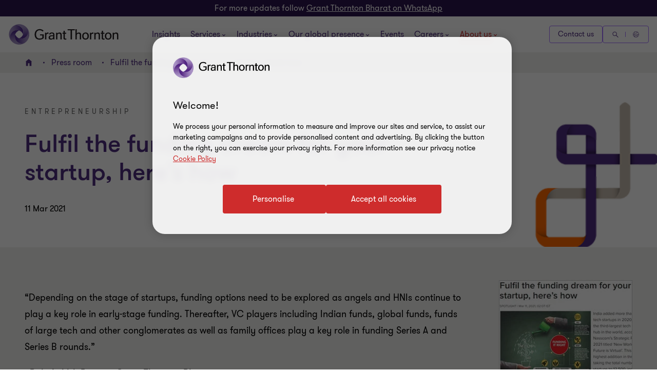

--- FILE ---
content_type: text/css
request_url: https://www.grantthornton.in/dist/v2/css-v2/component/link-list-block.css?v=3312.0.0.0
body_size: 1695
content:
.link-list-item-block .title{font-weight:var(--font-weight-semibold)}.link-list-item-block .title{font-size:2.4rem;line-height:150%;margin:0 0 15px 0}.link-list-item-block{margin:32px 0;word-wrap:break-word}.link-list-item-block .title{display:inline-block;margin-bottom:16px}.link-list-item-block .link-list-items,.link-list-item-block ul{list-style:none;padding:0;margin:0}.link-list-item-block .link-list-item,.link-list-item-block li{float:left;margin-right:16px;margin-bottom:0}.link-list-item-block .link-list-item a,.link-list-item-block li a{--tag-button-inactive-background: transparent;--tag-button-inactive-text-color: #ccc4bd;--tag-button-active-background: #f2f0ee;--tag-button-active-text-color: #2b144d;--tag-button-hovered-background: #ccc4bd;--tag-button-hovered-text-color: #2b144d;--tag-button-selected-background: #2b144d;--tag-button-selected-text-color: #fff;--tag-button-padding-right: 16px;--tag-button-inactive-text-color: #ccc4bd;--tag-button-active-background: #fff;--tag-button-active-text-color: #2b144d;--tag-button-hovered-background: #ccc4bd;--tag-button-hovered-text-color: #2b144d;--tag-button-selected-background: #2b144d;--tag-button-selected-text-color: #fff;font-size:1.4rem;line-height:2.2rem;padding:0.1rem var(--tag-button-padding-right, 16px) 0.1rem 16px;border-radius:2rem;color:var(--tag-button-active-text-color, #ccc4bd);border:1px solid transparent;background:var(--tag-button-active-background, #f2f0ee);text-decoration:none;display:inline-block;margin-top:16px;transition:all .3s 0s cubic-bezier(0.4, 0, 0.2, 1)}.link-list-item-block .link-list-item a:not(:last-of-type),.link-list-item-block li a:not(:last-of-type){margin-right:16px}@media (hover: none){.link-list-item-block .link-list-item a,.link-list-item-block li a{outline:none}}@media (hover: hover) and (pointer: fine){.link-list-item-block .link-list-item a,.link-list-item-block li a{cursor:pointer}.link-list-item-block .link-list-item a:hover,.link-list-item-block .link-list-item a:active,.link-list-item-block .link-list-item a:focus-visible,.link-list-item-block li a:hover,.link-list-item-block li a:active,.link-list-item-block li a:focus-visible{color:var(--tag-button-hovered-text-color, #2b144d);background:var(--tag-button-hovered-background, #ccc4bd)}.link-list-item-block .link-list-item a:hover .social-icon__vi,.link-list-item-block .link-list-item a:active .social-icon__vi,.link-list-item-block .link-list-item a:focus-visible .social-icon__vi,.link-list-item-block li a:hover .social-icon__vi,.link-list-item-block li a:active .social-icon__vi,.link-list-item-block li a:focus-visible .social-icon__vi{--social-icon-hover-color: var(--tag-button-hovered-text-color, $color-dark-purple)}}.link-list-item-block .link-list-item a.selected,.link-list-item-block .link-list-item a.active,.link-list-item-block li a.selected,.link-list-item-block li a.active{color:var(--tag-button-selected-text-color, #fff);background:var(--tag-button-selected-background, #2b144d)}@media (min-width: 960px) and (hover: none){.link-list-item-block .link-list-item a.selected,.link-list-item-block .link-list-item a.active,.link-list-item-block li a.selected,.link-list-item-block li a.active{outline:none}}@media (min-width: 960px) and (hover: hover) and (pointer: fine){.link-list-item-block .link-list-item a.selected,.link-list-item-block .link-list-item a.active,.link-list-item-block li a.selected,.link-list-item-block li a.active{cursor:pointer}.link-list-item-block .link-list-item a.selected:hover,.link-list-item-block .link-list-item a.selected:active,.link-list-item-block .link-list-item a.selected:focus-visible,.link-list-item-block .link-list-item a.active:hover,.link-list-item-block .link-list-item a.active:active,.link-list-item-block .link-list-item a.active:focus-visible,.link-list-item-block li a.selected:hover,.link-list-item-block li a.selected:active,.link-list-item-block li a.selected:focus-visible,.link-list-item-block li a.active:hover,.link-list-item-block li a.active:active,.link-list-item-block li a.active:focus-visible{color:var(--tag-button-hovered-text-color, #2b144d);background:var(--tag-button-hovered-background, #ccc4bd)}.link-list-item-block .link-list-item a.selected:hover .social-icon__vi,.link-list-item-block .link-list-item a.selected:active .social-icon__vi,.link-list-item-block .link-list-item a.selected:focus-visible .social-icon__vi,.link-list-item-block .link-list-item a.active:hover .social-icon__vi,.link-list-item-block .link-list-item a.active:active .social-icon__vi,.link-list-item-block .link-list-item a.active:focus-visible .social-icon__vi,.link-list-item-block li a.selected:hover .social-icon__vi,.link-list-item-block li a.selected:active .social-icon__vi,.link-list-item-block li a.selected:focus-visible .social-icon__vi,.link-list-item-block li a.active:hover .social-icon__vi,.link-list-item-block li a.active:active .social-icon__vi,.link-list-item-block li a.active:focus-visible .social-icon__vi{--social-icon-hover-color: var(--tag-button-hovered-text-color, $color-dark-purple)}}@media (min-width: 960px) and (hover: none){.link-list-item-block .link-list-item a.selected.focus,.link-list-item-block .link-list-item a.active.focus,.link-list-item-block li a.selected.focus,.link-list-item-block li a.active.focus{outline:none}}@media (min-width: 960px) and (hover: hover) and (pointer: fine){.link-list-item-block .link-list-item a.selected.focus,.link-list-item-block .link-list-item a.active.focus,.link-list-item-block li a.selected.focus,.link-list-item-block li a.active.focus{cursor:pointer}.link-list-item-block .link-list-item a.selected.focus:hover,.link-list-item-block .link-list-item a.selected.focus:active,.link-list-item-block .link-list-item a.selected.focus:focus-visible,.link-list-item-block .link-list-item a.active.focus:hover,.link-list-item-block .link-list-item a.active.focus:active,.link-list-item-block .link-list-item a.active.focus:focus-visible,.link-list-item-block li a.selected.focus:hover,.link-list-item-block li a.selected.focus:active,.link-list-item-block li a.selected.focus:focus-visible,.link-list-item-block li a.active.focus:hover,.link-list-item-block li a.active.focus:active,.link-list-item-block li a.active.focus:focus-visible{color:var(--tag-button-selected-text-color, #fff);background:var(--tag-button-selected-background, #2b144d)}.link-list-item-block .link-list-item a.selected.focus:hover .social-icon__vi,.link-list-item-block .link-list-item a.selected.focus:active .social-icon__vi,.link-list-item-block .link-list-item a.selected.focus:focus-visible .social-icon__vi,.link-list-item-block .link-list-item a.active.focus:hover .social-icon__vi,.link-list-item-block .link-list-item a.active.focus:active .social-icon__vi,.link-list-item-block .link-list-item a.active.focus:focus-visible .social-icon__vi,.link-list-item-block li a.selected.focus:hover .social-icon__vi,.link-list-item-block li a.selected.focus:active .social-icon__vi,.link-list-item-block li a.selected.focus:focus-visible .social-icon__vi,.link-list-item-block li a.active.focus:hover .social-icon__vi,.link-list-item-block li a.active.focus:active .social-icon__vi,.link-list-item-block li a.active.focus:focus-visible .social-icon__vi{--social-icon-hover-color: var(--tag-button-selected-text-color, $color-white)}}@media (min-width: 960px){.link-list-item-block .link-list-item a.selected:focus-visible,.link-list-item-block .link-list-item a.active:focus-visible,.link-list-item-block li a.selected:focus-visible,.link-list-item-block li a.active:focus-visible{outline-color:#ce2c2c;outline-width:1px}}.link-list-item-block .link-list-item a.in-active,.link-list-item-block li a.in-active{color:var(--tag-button-inactive-text-color, #ccc4bd);background:var(--tag-button-inactive-background, transparent);text-decoration:line-through;border-color:rgba(var(--tag-button-inactive-text-color, #ccc4bd), 0.6);pointer-events:none;cursor:auto}@media (hover: none){.link-list-item-block .link-list-item a.in-active,.link-list-item-block li a.in-active{outline:none}}@media (hover: hover) and (pointer: fine){.link-list-item-block .link-list-item a.in-active,.link-list-item-block li a.in-active{cursor:pointer}.link-list-item-block .link-list-item a.in-active:hover,.link-list-item-block .link-list-item a.in-active:active,.link-list-item-block .link-list-item a.in-active:focus-visible,.link-list-item-block li a.in-active:hover,.link-list-item-block li a.in-active:active,.link-list-item-block li a.in-active:focus-visible{background:var(--tag-button-inactive-background, transparent);color:var(--tag-button-inactive-text-color, #ccc4bd);border-color:rgba(var(--tag-button-inactive-text-color, #ccc4bd), 0.6)}}.link-list-item-block .link-list-item.btn-clear a,.link-list-item-block li.btn-clear a{font-weight:var(--font-weight-bold)}.link-list-item-block--close-button ul{margin-bottom:0}.link-list-item-block--close-button .link-list-item a,.link-list-item-block--close-button li a{--tag-button-inactive-background: transparent;--tag-button-inactive-text-color: #ccc4bd;--tag-button-active-background: #f2f0ee;--tag-button-active-text-color: #2b144d;--tag-button-hovered-background: #ccc4bd;--tag-button-hovered-text-color: #2b144d;--tag-button-selected-background: #2b144d;--tag-button-selected-text-color: #fff;--tag-button-padding-right: 16px;--tag-button-padding-right: 32px;--tag-button-inactive-text-color: #ccc4bd;--tag-button-active-background: #fff;--tag-button-active-text-color: #2b144d;--tag-button-hovered-background: #ccc4bd;--tag-button-hovered-text-color: #2b144d;--tag-button-selected-background: #2b144d;--tag-button-selected-text-color: #fff;font-size:1.4rem;line-height:2.2rem;padding:0.1rem var(--tag-button-padding-right, 16px) 0.1rem 16px;border-radius:2rem;color:var(--tag-button-active-text-color, #ccc4bd);border:1px solid transparent;background:var(--tag-button-active-background, #f2f0ee);text-decoration:none;display:inline-block;margin-top:16px;transition:all .3s 0s cubic-bezier(0.4, 0, 0.2, 1);text-align:left;box-sizing:content-box;position:relative}.link-list-item-block--close-button .link-list-item a:not(:last-of-type),.link-list-item-block--close-button li a:not(:last-of-type){margin-right:16px}@media (hover: none){.link-list-item-block--close-button .link-list-item a,.link-list-item-block--close-button li a{outline:none}}@media (hover: hover) and (pointer: fine){.link-list-item-block--close-button .link-list-item a,.link-list-item-block--close-button li a{cursor:pointer}.link-list-item-block--close-button .link-list-item a:hover,.link-list-item-block--close-button .link-list-item a:active,.link-list-item-block--close-button .link-list-item a:focus-visible,.link-list-item-block--close-button li a:hover,.link-list-item-block--close-button li a:active,.link-list-item-block--close-button li a:focus-visible{color:var(--tag-button-hovered-text-color, #2b144d);background:var(--tag-button-hovered-background, #ccc4bd)}.link-list-item-block--close-button .link-list-item a:hover .social-icon__vi,.link-list-item-block--close-button .link-list-item a:active .social-icon__vi,.link-list-item-block--close-button .link-list-item a:focus-visible .social-icon__vi,.link-list-item-block--close-button li a:hover .social-icon__vi,.link-list-item-block--close-button li a:active .social-icon__vi,.link-list-item-block--close-button li a:focus-visible .social-icon__vi{--social-icon-hover-color: var(--tag-button-hovered-text-color, $color-dark-purple)}}.link-list-item-block--close-button .link-list-item a.selected,.link-list-item-block--close-button .link-list-item a.active,.link-list-item-block--close-button li a.selected,.link-list-item-block--close-button li a.active{color:var(--tag-button-selected-text-color, #fff);background:var(--tag-button-selected-background, #2b144d)}@media (min-width: 960px) and (hover: none){.link-list-item-block--close-button .link-list-item a.selected,.link-list-item-block--close-button .link-list-item a.active,.link-list-item-block--close-button li a.selected,.link-list-item-block--close-button li a.active{outline:none}}@media (min-width: 960px) and (hover: hover) and (pointer: fine){.link-list-item-block--close-button .link-list-item a.selected,.link-list-item-block--close-button .link-list-item a.active,.link-list-item-block--close-button li a.selected,.link-list-item-block--close-button li a.active{cursor:pointer}.link-list-item-block--close-button .link-list-item a.selected:hover,.link-list-item-block--close-button .link-list-item a.selected:active,.link-list-item-block--close-button .link-list-item a.selected:focus-visible,.link-list-item-block--close-button .link-list-item a.active:hover,.link-list-item-block--close-button .link-list-item a.active:active,.link-list-item-block--close-button .link-list-item a.active:focus-visible,.link-list-item-block--close-button li a.selected:hover,.link-list-item-block--close-button li a.selected:active,.link-list-item-block--close-button li a.selected:focus-visible,.link-list-item-block--close-button li a.active:hover,.link-list-item-block--close-button li a.active:active,.link-list-item-block--close-button li a.active:focus-visible{color:var(--tag-button-hovered-text-color, #2b144d);background:var(--tag-button-hovered-background, #ccc4bd)}.link-list-item-block--close-button .link-list-item a.selected:hover .social-icon__vi,.link-list-item-block--close-button .link-list-item a.selected:active .social-icon__vi,.link-list-item-block--close-button .link-list-item a.selected:focus-visible .social-icon__vi,.link-list-item-block--close-button .link-list-item a.active:hover .social-icon__vi,.link-list-item-block--close-button .link-list-item a.active:active .social-icon__vi,.link-list-item-block--close-button .link-list-item a.active:focus-visible .social-icon__vi,.link-list-item-block--close-button li a.selected:hover .social-icon__vi,.link-list-item-block--close-button li a.selected:active .social-icon__vi,.link-list-item-block--close-button li a.selected:focus-visible .social-icon__vi,.link-list-item-block--close-button li a.active:hover .social-icon__vi,.link-list-item-block--close-button li a.active:active .social-icon__vi,.link-list-item-block--close-button li a.active:focus-visible .social-icon__vi{--social-icon-hover-color: var(--tag-button-hovered-text-color, $color-dark-purple)}}@media (min-width: 960px) and (hover: none){.link-list-item-block--close-button .link-list-item a.selected.focus,.link-list-item-block--close-button .link-list-item a.active.focus,.link-list-item-block--close-button li a.selected.focus,.link-list-item-block--close-button li a.active.focus{outline:none}}@media (min-width: 960px) and (hover: hover) and (pointer: fine){.link-list-item-block--close-button .link-list-item a.selected.focus,.link-list-item-block--close-button .link-list-item a.active.focus,.link-list-item-block--close-button li a.selected.focus,.link-list-item-block--close-button li a.active.focus{cursor:pointer}.link-list-item-block--close-button .link-list-item a.selected.focus:hover,.link-list-item-block--close-button .link-list-item a.selected.focus:active,.link-list-item-block--close-button .link-list-item a.selected.focus:focus-visible,.link-list-item-block--close-button .link-list-item a.active.focus:hover,.link-list-item-block--close-button .link-list-item a.active.focus:active,.link-list-item-block--close-button .link-list-item a.active.focus:focus-visible,.link-list-item-block--close-button li a.selected.focus:hover,.link-list-item-block--close-button li a.selected.focus:active,.link-list-item-block--close-button li a.selected.focus:focus-visible,.link-list-item-block--close-button li a.active.focus:hover,.link-list-item-block--close-button li a.active.focus:active,.link-list-item-block--close-button li a.active.focus:focus-visible{color:var(--tag-button-selected-text-color, #fff);background:var(--tag-button-selected-background, #2b144d)}.link-list-item-block--close-button .link-list-item a.selected.focus:hover .social-icon__vi,.link-list-item-block--close-button .link-list-item a.selected.focus:active .social-icon__vi,.link-list-item-block--close-button .link-list-item a.selected.focus:focus-visible .social-icon__vi,.link-list-item-block--close-button .link-list-item a.active.focus:hover .social-icon__vi,.link-list-item-block--close-button .link-list-item a.active.focus:active .social-icon__vi,.link-list-item-block--close-button .link-list-item a.active.focus:focus-visible .social-icon__vi,.link-list-item-block--close-button li a.selected.focus:hover .social-icon__vi,.link-list-item-block--close-button li a.selected.focus:active .social-icon__vi,.link-list-item-block--close-button li a.selected.focus:focus-visible .social-icon__vi,.link-list-item-block--close-button li a.active.focus:hover .social-icon__vi,.link-list-item-block--close-button li a.active.focus:active .social-icon__vi,.link-list-item-block--close-button li a.active.focus:focus-visible .social-icon__vi{--social-icon-hover-color: var(--tag-button-selected-text-color, $color-white)}}@media (min-width: 960px){.link-list-item-block--close-button .link-list-item a.selected:focus-visible,.link-list-item-block--close-button .link-list-item a.active:focus-visible,.link-list-item-block--close-button li a.selected:focus-visible,.link-list-item-block--close-button li a.active:focus-visible{outline-color:#ce2c2c;outline-width:1px}}.link-list-item-block--close-button .link-list-item a.in-active,.link-list-item-block--close-button li a.in-active{color:var(--tag-button-inactive-text-color, #ccc4bd);background:var(--tag-button-inactive-background, transparent);text-decoration:line-through;border-color:rgba(var(--tag-button-inactive-text-color, #ccc4bd), 0.6);pointer-events:none;cursor:auto}@media (hover: none){.link-list-item-block--close-button .link-list-item a.in-active,.link-list-item-block--close-button li a.in-active{outline:none}}@media (hover: hover) and (pointer: fine){.link-list-item-block--close-button .link-list-item a.in-active,.link-list-item-block--close-button li a.in-active{cursor:pointer}.link-list-item-block--close-button .link-list-item a.in-active:hover,.link-list-item-block--close-button .link-list-item a.in-active:active,.link-list-item-block--close-button .link-list-item a.in-active:focus-visible,.link-list-item-block--close-button li a.in-active:hover,.link-list-item-block--close-button li a.in-active:active,.link-list-item-block--close-button li a.in-active:focus-visible{background:var(--tag-button-inactive-background, transparent);color:var(--tag-button-inactive-text-color, #ccc4bd);border-color:rgba(var(--tag-button-inactive-text-color, #ccc4bd), 0.6)}}.link-list-item-block--close-button .link-list-item a .icon-close,.link-list-item-block--close-button li a .icon-close{font-weight:bold;font-size:0.8rem;max-width:16px;position:absolute;display:block;right:12px;top:50%;margin-top:-3px}

/*# sourceMappingURL=link-list-block.css.map */


--- FILE ---
content_type: text/css
request_url: https://www.grantthornton.in/dist/v2/css-v2/component/footer.css?v=3312.0.0.0
body_size: 2590
content:
footer{background:#4f2d7f;padding:128px 0 96px 0;color:#fff;position:relative;z-index:0}@media (max-width: 767px){footer{padding:64px 0}}footer.campaign-footer .campaignfooterblock .copyright a{color:#fff;text-decoration:underline;text-underline-offset:.18em}@media (hover: none){footer.campaign-footer .campaignfooterblock .copyright a{outline:none}}@media (hover: hover) and (pointer: fine){footer.campaign-footer .campaignfooterblock .copyright a{cursor:pointer}footer.campaign-footer .campaignfooterblock .copyright a:hover,footer.campaign-footer .campaignfooterblock .copyright a:active,footer.campaign-footer .campaignfooterblock .copyright a:focus-visible{color:#ce2c2c}}footer .social-media-float{padding-left:0;padding-right:0}@media (max-width: 767px){footer .social-media-float{padding:0 16px 32px 16px}}@media (min-width: 768px) and (max-width: 1023px){footer .social-media-float{padding-bottom:64px}}@media (min-width: 768px){footer .social-media-float{float:right}}footer .social-media-float .social-media{font-size:1.8rem;color:#fff;width:100%;margin:0}@media (max-width: 767px){footer .social-media-float .social-media{text-align:left}}footer .social-media-float .social-media .social-media-list li,footer .social-media-float .social-media .social-icons__vi--wrapper li{margin-bottom:0}footer .social-media-float .social-media.no-socials__title{padding-top:32px}@media (min-width: 768px){footer .social-media-float .social-media.no-socials__title{padding-top:0}}footer .reading-title{text-transform:lowercase;position:absolute;left:0;bottom:1.1rem;display:block;opacity:0;z-index:11}footer .link-list{padding-left:0;padding-right:0}footer .copyright{padding-top:64px;color:#fff}@media (max-width: 767px){footer .copyright{padding-top:32px}}footer .copyright p:not(.gt-body-text){line-height:2.4rem;font-size:1.6rem;font-weight:var(--font-weight-normal)}@media (max-width: 767px){footer .copyright p:not(.gt-body-text){font-size:1.4rem;line-height:2.4rem}}footer ul{padding:0;margin:0}footer li{list-style:none;margin:0 0 16px 0}footer li a{font-size:1.6rem;color:#fff;text-decoration:none}@media (max-width: 767px){footer li a{font-size:1.8rem;line-height:3.2rem}}@media (min-width: 768px){footer li a{transition:all .3s 0s cubic-bezier(0.4, 0, 0.2, 1)}}@media (hover: none){footer li a{outline:none}}@media (hover: hover) and (pointer: fine){footer li a{cursor:pointer}footer li a:hover,footer li a:active,footer li a:focus-visible{color:#fff}}@media (min-width: 1024px){footer.campaign-footer .copyright{padding-top:0}}footer .footer-link-list .footer-nav__menu .footer-nav__title{padding-bottom:15px;padding-top:15px;border-bottom:1px solid rgba(255,255,255,0.24);position:relative}@media (min-width: 768px){footer .footer-link-list .footer-nav__menu .footer-nav__title{margin-bottom:16px}}footer .footer-link-list .footer-nav__menu .footer-nav__title h2:not(.gt-body-text) span{color:#fff;text-decoration:none;text-transform:uppercase;font-size:1.6rem;line-height:2.4rem;font-weight:var(--font-weight-bold)}@media (max-width: 767px){footer .footer-link-list .footer-nav__menu .footer-nav__title h2:not(.gt-body-text) span{font-weight:var(--font-weight-semibold);font-size:2rem;line-height:3.2rem}}@media (min-width: 768px){footer .footer-link-list .footer-nav__menu .footer-nav__title{padding-bottom:0;padding-top:0;border-bottom:0}}footer .footer-link-list .footer-nav__menu .footer-nav__title .column-title{position:relative;display:block;text-transform:uppercase}footer .footer-link-list .footer-nav__menu .footer-nav__title h2.column-title{margin-bottom:0}footer .footer-link-list .footer-nav__menu .footer-nav__title .collapse-expand__btn{display:block;position:absolute;top:50%;margin-top:-1rem;right:5px;border:0;background:none}@media (min-width: 768px){footer .footer-link-list .footer-nav__menu .footer-nav__title .collapse-expand__btn{display:none}}footer .footer-link-list .footer-nav__menu .footer-nav__title .collapse-expand__btn .close-btn{display:block;position:relative;padding:0;width:20px;height:20px;z-index:2;font-size:0;text-indent:-9999px;cursor:pointer}footer .footer-link-list .footer-nav__menu .footer-nav__title .collapse-expand__btn .close-btn:before,footer .footer-link-list .footer-nav__menu .footer-nav__title .collapse-expand__btn .close-btn:after{position:absolute;display:block;left:0;width:100%;height:1px;background-color:#fff;content:""}footer .footer-link-list .footer-nav__menu .footer-nav__title .collapse-expand__btn .close-btn:before{top:50%;-webkit-transform:rotate(90deg);-ms-transform:rotate(90deg);transform:rotate(90deg);margin-top:-1px;left:50%;margin-left:-10px;-webkit-transition:-webkit-transform .5s ease-in-out;-ms-transition:-ms-transform .5s ease-in-out;transition:transform .5s ease-in-out}footer .footer-link-list .footer-nav__menu .footer-nav__title .collapse-expand__btn .close-btn:after{bottom:50%}footer .footer-link-list .footer-nav__menu .footer-nav__menu--list{max-height:0;overflow:hidden;transition:all .5s 0s cubic-bezier(0.4, 0, 0.2, 1)}@media (min-width: 768px){footer .footer-link-list .footer-nav__menu .footer-nav__menu--list{max-height:1000px;padding-bottom:16px}}@media (min-width: 1024px){footer .footer-link-list .footer-nav__menu .footer-nav__menu--list{padding-bottom:0}}@media (max-width: 767px){footer .footer-link-list .footer-nav__menu .footer-nav__menu--list li:first-child{margin-top:1.1rem}}footer .footer-link-list .footer-nav__menu .footer-nav__menu--list li a{color:var(--button-vi-text-hover-color, #fff);text-decoration:none;--hyperlink-animate-duration: .35s;--hyperlink-bg-color: #fff;display:inline;padding-bottom:0.5rem;margin-bottom:-0.5rem;background-position-y:var(--link-tertiary--bg-position, 1.2em)}@media (max-width: 767px){footer .footer-link-list .footer-nav__menu .footer-nav__menu--list li a{visibility:collapse;transition:visibility .5s 0s cubic-bezier(0.4, 0, 0.2, 1)}}@media (min-width: 1024px){footer .footer-link-list .footer-nav__menu .footer-nav__menu--list li a{overflow:hidden;background-repeat:no-repeat;background-image:linear-gradient(var(--hyperlink-bg-color), var(--hyperlink-bg-color));animation:hyperlink-animate-out var(--hyperlink-animate-duration) linear forwards}}@media (hover: none){footer .footer-link-list .footer-nav__menu .footer-nav__menu--list li a{outline:none}}@media (hover: hover) and (pointer: fine){footer .footer-link-list .footer-nav__menu .footer-nav__menu--list li a{cursor:pointer}footer .footer-link-list .footer-nav__menu .footer-nav__menu--list li a:hover,footer .footer-link-list .footer-nav__menu .footer-nav__menu--list li a:active,footer .footer-link-list .footer-nav__menu .footer-nav__menu--list li a:focus-visible{color:var(--button-vi-text-hover-color, #fff);text-decoration:none}}@media (hover: hover) and (pointer: fine) and (min-width: 1024px){footer .footer-link-list .footer-nav__menu .footer-nav__menu--list li a:hover,footer .footer-link-list .footer-nav__menu .footer-nav__menu--list li a:active,footer .footer-link-list .footer-nav__menu .footer-nav__menu--list li a:focus-visible{animation:hyperlink-animate-in var(--hyperlink-animate-duration) linear forwards}}[dir="rtl"] footer .footer-link-list .footer-nav__menu .footer-nav__menu--list li a{padding-bottom:0.5rem}footer .footer-link-list .footer-nav__menu.footer-nav__menu--expanded .collapse-expand__btn .close-btn:before{-webkit-transform:rotate(180deg);-ms-transform:rotate(180deg);transform:rotate(180deg);top:auto;bottom:50%;left:0;margin-left:0}@media (max-width: 767px){footer .footer-link-list .footer-nav__menu.footer-nav__menu--expanded .footer-nav__menu--list{max-height:1000px;padding-bottom:32px}footer .footer-link-list .footer-nav__menu.footer-nav__menu--expanded .footer-nav__menu--list li a{visibility:visible}}footer .social-media__title,footer .footer-core-services__title{position:relative}.footer-v2{padding-top:32px;padding-bottom:32px}.footer-v2 ul:not(.gt-newtypo) li a{font-size:1.6rem;line-height:1.8rem}.footer-v2 ul.gt-newtypo li a{font-size:var(--gt-body-text--font-size, 1.6rem);line-height:var(--gt-body-text--line-height, 2.4rem);font-weight:var(--gt-body-text--font-weight, var(--font-weight-normal))}@media (min-width: 960px){.footer-v2{padding-top:48px;padding-bottom:58px}}.footer-v2 .social-media-float{margin-bottom:32px;padding:0 16px}@media (min-width: 960px){.footer-v2 .social-media-float{display:flex;flex-flow:column;width:33.33333%}}.footer-v2 .social-media-float .social-media{padding-bottom:0}.footer-v2 .footer-nav__title .gt-body-text{display:block;position:relative}.footer-v2 .copyright{padding-top:16px}@media (min-width: 960px){.footer-v2 .copyright{margin-top:48px;padding-top:43px;border-top:1px solid rgba(255,255,255,0.2)}}.footer-v2 .footer-core-services ul{margin:0 0 16px;padding:0;font-size:0}.footer-v2 .footer-core-services li{display:inline-block}.footer-v2 .footer-core-services li:not(:last-child){margin-right:16px;margin-bottom:16px}.footer-v2 .footer-core-services a:not(.gt-newtypo){--tag-button-inactive-background: transparent;--tag-button-inactive-text-color: #ccc4bd;--tag-button-active-background: #f2f0ee;--tag-button-active-text-color: #2b144d;--tag-button-hovered-background: #ccc4bd;--tag-button-hovered-text-color: #2b144d;--tag-button-selected-background: #2b144d;--tag-button-selected-text-color: #fff;--tag-button-padding-right: 16px;--tag-button-inactive-text-color: #a06dff;--tag-button-active-background: #a06dff;--tag-button-active-text-color: #2b144d;--tag-button-hovered-background: #2b144d;--tag-button-hovered-text-color: #fff;--tag-button-selected-background: #fff;--tag-button-selected-text-color: #2b144d;font-size:1.4rem;line-height:2.2rem;padding:0.1rem var(--tag-button-padding-right, 16px) 0.1rem 16px;border-radius:2rem;color:var(--tag-button-active-text-color, #ccc4bd);border:1px solid transparent;background:var(--tag-button-active-background, #f2f0ee);text-decoration:none;display:inline-block;margin-top:16px;transition:all .3s 0s cubic-bezier(0.4, 0, 0.2, 1);margin:0}.footer-v2 .footer-core-services a:not(.gt-newtypo):not(:last-of-type){margin-right:16px}@media (hover: none){.footer-v2 .footer-core-services a:not(.gt-newtypo){outline:none}}@media (hover: hover) and (pointer: fine){.footer-v2 .footer-core-services a:not(.gt-newtypo){cursor:pointer}.footer-v2 .footer-core-services a:not(.gt-newtypo):hover,.footer-v2 .footer-core-services a:not(.gt-newtypo):active,.footer-v2 .footer-core-services a:not(.gt-newtypo):focus-visible{color:var(--tag-button-hovered-text-color, #2b144d);background:var(--tag-button-hovered-background, #ccc4bd)}.footer-v2 .footer-core-services a:not(.gt-newtypo):hover .social-icon__vi,.footer-v2 .footer-core-services a:not(.gt-newtypo):active .social-icon__vi,.footer-v2 .footer-core-services a:not(.gt-newtypo):focus-visible .social-icon__vi{--social-icon-hover-color: var(--tag-button-hovered-text-color, $color-dark-purple)}}.footer-v2 .footer-core-services a:not(.gt-newtypo).selected,.footer-v2 .footer-core-services a:not(.gt-newtypo).active{color:var(--tag-button-selected-text-color, #fff);background:var(--tag-button-selected-background, #2b144d)}@media (min-width: 960px) and (hover: none){.footer-v2 .footer-core-services a:not(.gt-newtypo).selected,.footer-v2 .footer-core-services a:not(.gt-newtypo).active{outline:none}}@media (min-width: 960px) and (hover: hover) and (pointer: fine){.footer-v2 .footer-core-services a:not(.gt-newtypo).selected,.footer-v2 .footer-core-services a:not(.gt-newtypo).active{cursor:pointer}.footer-v2 .footer-core-services a:not(.gt-newtypo).selected:hover,.footer-v2 .footer-core-services a:not(.gt-newtypo).selected:active,.footer-v2 .footer-core-services a:not(.gt-newtypo).selected:focus-visible,.footer-v2 .footer-core-services a:not(.gt-newtypo).active:hover,.footer-v2 .footer-core-services a:not(.gt-newtypo).active:active,.footer-v2 .footer-core-services a:not(.gt-newtypo).active:focus-visible{color:var(--tag-button-hovered-text-color, #2b144d);background:var(--tag-button-hovered-background, #ccc4bd)}.footer-v2 .footer-core-services a:not(.gt-newtypo).selected:hover .social-icon__vi,.footer-v2 .footer-core-services a:not(.gt-newtypo).selected:active .social-icon__vi,.footer-v2 .footer-core-services a:not(.gt-newtypo).selected:focus-visible .social-icon__vi,.footer-v2 .footer-core-services a:not(.gt-newtypo).active:hover .social-icon__vi,.footer-v2 .footer-core-services a:not(.gt-newtypo).active:active .social-icon__vi,.footer-v2 .footer-core-services a:not(.gt-newtypo).active:focus-visible .social-icon__vi{--social-icon-hover-color: var(--tag-button-hovered-text-color, $color-dark-purple)}}@media (min-width: 960px) and (hover: none){.footer-v2 .footer-core-services a:not(.gt-newtypo).selected.focus,.footer-v2 .footer-core-services a:not(.gt-newtypo).active.focus{outline:none}}@media (min-width: 960px) and (hover: hover) and (pointer: fine){.footer-v2 .footer-core-services a:not(.gt-newtypo).selected.focus,.footer-v2 .footer-core-services a:not(.gt-newtypo).active.focus{cursor:pointer}.footer-v2 .footer-core-services a:not(.gt-newtypo).selected.focus:hover,.footer-v2 .footer-core-services a:not(.gt-newtypo).selected.focus:active,.footer-v2 .footer-core-services a:not(.gt-newtypo).selected.focus:focus-visible,.footer-v2 .footer-core-services a:not(.gt-newtypo).active.focus:hover,.footer-v2 .footer-core-services a:not(.gt-newtypo).active.focus:active,.footer-v2 .footer-core-services a:not(.gt-newtypo).active.focus:focus-visible{color:var(--tag-button-selected-text-color, #fff);background:var(--tag-button-selected-background, #2b144d)}.footer-v2 .footer-core-services a:not(.gt-newtypo).selected.focus:hover .social-icon__vi,.footer-v2 .footer-core-services a:not(.gt-newtypo).selected.focus:active .social-icon__vi,.footer-v2 .footer-core-services a:not(.gt-newtypo).selected.focus:focus-visible .social-icon__vi,.footer-v2 .footer-core-services a:not(.gt-newtypo).active.focus:hover .social-icon__vi,.footer-v2 .footer-core-services a:not(.gt-newtypo).active.focus:active .social-icon__vi,.footer-v2 .footer-core-services a:not(.gt-newtypo).active.focus:focus-visible .social-icon__vi{--social-icon-hover-color: var(--tag-button-selected-text-color, $color-white)}}@media (min-width: 960px){.footer-v2 .footer-core-services a:not(.gt-newtypo).selected:focus-visible,.footer-v2 .footer-core-services a:not(.gt-newtypo).active:focus-visible{outline-color:#ce2c2c;outline-width:1px}}.footer-v2 .footer-core-services a:not(.gt-newtypo).in-active{color:var(--tag-button-inactive-text-color, #ccc4bd);background:var(--tag-button-inactive-background, transparent);text-decoration:line-through;border-color:rgba(var(--tag-button-inactive-text-color, #ccc4bd), 0.6);pointer-events:none;cursor:auto}@media (hover: none){.footer-v2 .footer-core-services a:not(.gt-newtypo).in-active{outline:none}}@media (hover: hover) and (pointer: fine){.footer-v2 .footer-core-services a:not(.gt-newtypo).in-active{cursor:pointer}.footer-v2 .footer-core-services a:not(.gt-newtypo).in-active:hover,.footer-v2 .footer-core-services a:not(.gt-newtypo).in-active:active,.footer-v2 .footer-core-services a:not(.gt-newtypo).in-active:focus-visible{background:var(--tag-button-inactive-background, transparent);color:var(--tag-button-inactive-text-color, #ccc4bd);border-color:rgba(var(--tag-button-inactive-text-color, #ccc4bd), 0.6)}}@media (min-width: 960px){.footer-v2 .footer-core-services a:not(.gt-newtypo){margin-bottom:0}}.footer-v2 .social-media__title,.footer-v2 .footer-core-services__title{padding-bottom:11px;padding-top:11px;margin-bottom:24px;border-bottom:1px solid rgba(255,255,255,0.2);color:#fff;text-decoration:none}.footer-v2 .social-media__title:not(.gt-body-text),.footer-v2 .footer-core-services__title:not(.gt-body-text){text-transform:uppercase;font-size:1.8rem;line-height:2.4rem;letter-spacing:.1rem;font-weight:var(--font-weight-normal)}.footer-v2 .footer-link-list .footer-nav__menu .footer-nav__title{padding-bottom:11px;padding-top:11px;border-bottom:1px solid rgba(255,255,255,0.2)}.footer-v2 .footer-link-list .footer-nav__menu .footer-nav__title h2:not(.gt-body-text) span{font-size:1.8rem;line-height:2.4rem;font-weight:var(--font-weight-normal);letter-spacing:.1rem}.footer-v2 .footer-link-list{padding-left:16px;padding-right:16px}@media (min-width: 960px){.footer-v2 .footer-link-list{display:flex;width:66.66667%;padding:0}}@media (min-width: 960px){.footer-v2 .footer-link-list__inner{padding-left:16px;padding-right:16px}.footer-v2 .footer-link-list__inner:first-child{width:37.5%}.footer-v2 .footer-link-list__inner:nth-child(2){width:25%}.footer-v2 .footer-link-list__inner:nth-child(3){width:37.5%}}@media (max-width: 959px){.footer-v2 .footer-link-list__inner:first-child .footer-nav__title{padding-top:11px;border-top:1px solid rgba(255,255,255,0.2)}.footer-v2 .footer-link-list__inner:first-child .footer-nav__title:first-child{border-top:0}}@media (max-width: 959px){.nav2+.gt-wrapper .footer-v2 .container{width:100%}}

/*# sourceMappingURL=footer.css.map */


--- FILE ---
content_type: text/javascript
request_url: https://www.grantthornton.in/dist/v2/js-v2/nav-v3.js?v=3312.0.0.0
body_size: 11703
content:
GT.MegaMenuV3=function(){const r={isDesktop:GT.isDesktopView(),closeTimers:[],activeMenuTier2:null},i={html:document.firstElementChild,header:GT.headerElm,headerMenu:document.querySelector(".header-menu"),linkLv1:document.querySelectorAll(".nav-link, .global-search__toggle, .global-reach__toggle"),closeMegaIcons:document.querySelectorAll(".close-mega__menu"),toggleButtons:document.querySelectorAll(".mega__level--3__toggle")},l={TRIGGER:150,SCROLL:600,SEARCH_FOCUS:500},s={promoteArticle(){const e=document.querySelector(".mega__level--3.open");e&&(e.querySelectorAll(".article-tile").forEach(e=>{if(e){const t=e.querySelector(".article-tile__header"),n=e.querySelector(".article-tile__content-container");e.style.height=t.getBoundingClientRect().height+n.getBoundingClientRect().height+"px"}}),setTimeout(()=>GT.clampArticle(!0),200))},resetTabIndexes(e,t){e.forEach(e=>e.setAttribute("tabindex",t))},setAriaExpanded(e,t){e.classList.contains("nav-link--dropdown")&&e.setAttribute("aria-expanded",t)}},c={closeSecondary(e){i.html.classList.contains("global-reach--opening")||i.header.querySelector(".menu-link.open")||!i.html.classList.contains("opening-header-overlay")||(i.html.classList.contains("opening-mobile-menu")&&!r.isDesktop||(i.html.classList.remove("opening-megamenu","global-search--opening","show-extra-menu","global-reach--opening"),r.isDesktop&&i.html.classList.remove("opening-mobile-menu","opening-mobile-search")),i.html.classList.contains("opening-mobile-menu")||GT.Overlays.hideHeaderOverlay(),r.closeTimers.push(setTimeout(()=>{i.html.classList.contains("global-reach--opening")||i.header.querySelector(".bleed.trigger-animation")?.classList.remove("trigger-animation")},80)),i.header.querySelectorAll(".bleed.open, .bleed .open").forEach(e=>{!e.classList.contains("bleed")&&e.querySelector("li:not(.mega-link--level-2-placeholder) > a.mega-link--level-3.selected")||(e.classList.remove("open"),s.resetTabIndexes(e.querySelectorAll("a"),-1),e.querySelectorAll(".mega__level--2-group").forEach(e=>{e.removeAttribute("tabindex"),"true"===e.getAttribute("aria-expanded")&&e.setAttribute("aria-expanded","false")}))}),i.linkLv1.forEach(e=>{e.classList.remove("open"),e.removeAttribute("tabindex"),s.setAriaExpanded(e,"false")}),i.header.querySelectorAll(".mega__level--2.open").forEach(e=>{e.classList.remove("open")}),i.header.style.setProperty("--bleed-height",0),e||i.header.classList.remove("show-background"))},openSecondary(t){if(!i.html.classList.contains("global-reach--opening")){GT.preventHeaderFromFlickeringWhileBodyHeightIsChanging(),i.html.classList.add("opening-megamenu"),GT.Overlays.showHeaderOverlay(),r.closeTimers.forEach(clearTimeout),c.resetExtraMenus();const e=i.header.querySelectorAll(".bleed");e.forEach(e=>{c.handleBleedItem(e,t)}),setTimeout(()=>s.promoteArticle(),100)}},handleBleedItem(e,t){e.classList.remove("open"),e.getAttribute("data-content")===t&&c.setupActiveBleed(e)},setupActiveBleed(e){var t=e.querySelector(".bleed-container").offsetHeight;r.activeMenuTier2=e,i.header.style.setProperty("--bleed-height",(GT.wHeight<t&&r.isDesktop?GT.wHeight:t)+"px"),e.classList.add("open"),setTimeout(()=>e.classList.add("trigger-animation"),l.TRIGGER),c.setupBleedAccessibility(e),setTimeout(()=>{i.header.classList.add("show-background")},600)},setupBleedAccessibility(e){e.querySelectorAll(".bleed-container ul").forEach(e=>{e.removeAttribute("role"),e.querySelectorAll("li").forEach(e=>{e.removeAttribute("role")})}),r.isDesktop?(s.resetTabIndexes(e.querySelectorAll("a"),0),e.querySelector(".mega__level--2-group .first-level")&&e.querySelectorAll(".bleed-container ul").forEach(e=>{e.setAttribute("role","none"),e.querySelectorAll("li").forEach(e=>{e.setAttribute("role","none")})})):(e.querySelectorAll(".mega__level--2-group").forEach(e=>{e.setAttribute("tabindex",0)}),e.querySelectorAll("a.mega-link--level-2, .bleed-container .group-title a.first-level").forEach(e=>e.removeAttribute("tabindex")))},resetExtraMenus(){const e=document.querySelector(".menu-link"),t=(e?.classList.contains("open")&&(e.classList.remove("open"),e.querySelector("button.nav-link")?.blur()),document.querySelector(".global-search"));t&&(t.classList.remove("open"),t.querySelector('input[name="q"]')?.blur())}},a={handleNavOpenEvents(e){const t=e.target;var n=t.closest(".global-search__toggle");const a=document.querySelector(".global-search"),o=a?.querySelector('input[name="q"]');t.classList.contains("open")?"click"===e.type&&c.closeSecondary():((n||r.isDesktop||t.closest(".global-reach__toggle"))&&!r.isDesktop||c.closeSecondary(!0),!this.classList.contains("nav-link--dropdown")||"false"!==this.getAttribute("aria-expanded")||n&&"click"!==e.type||i.html.classList.contains("global-reach--opening")||(this.classList.add("open"),c.openSecondary(this.getAttribute("data-open")),this.setAttribute("aria-expanded","true"),r.isDesktop||setTimeout(()=>{t.scrollIntoView({behavior:"auto",block:"nearest",inline:"start"})},l.SCROLL),GT.isMobileCached||(s.resetTabIndexes(i.linkLv1,-1),this.removeAttribute("tabindex")),n&&o&&(o.click(),setTimeout(()=>o.focus(),l.SEARCH_FOCUS))))},keypressNav(e){const t={Tab:()=>a.handleTabKey(e),Escape:()=>a.handleEscapeKey(e)}[e.key];t&&t()},handleTabKey(e){if(!GT.isMobileCached){const n=e.currentTarget;n.classList.contains("nav-link")&&a.handleNavLinkTab(e,n);var t=n.closest(".bleed.open");t&&a.handleBleedTab(e,n,t),n.classList.contains("global-search__toggle")&&"true"===n.getAttribute("aria-expanded")&&a.handleSearchTab(e)}},handleNavLinkTab(e,t){e.shiftKey?a.handleShiftTabNav(e,t):"true"===t.getAttribute("aria-expanded")&&a.handleForwardTabNav(e,t)},handleShiftTabNav(e,t){if(e.preventDefault(),"true"===t.getAttribute("aria-expanded")){e=t.getAttribute("data-open");const a=document.querySelector(`.bleed.open[data-content="${e}"]`),o=a?.querySelectorAll(".mega-link, span.first-level, input, a, button");if(o?.length)return s.resetTabIndexes(o,0),void o[o.length-1]?.focus()}const n=t.closest("li").previousElementSibling;(n?n.querySelector(".nav-link--dropdown, .nav-link"):document.querySelector("header .desktop-logo"))?.focus()},handleForwardTabNav(e,t){e.preventDefault();e=t.getAttribute("data-open");const n=document.querySelector(`.bleed.open[data-content="${e}"]`),a=n?.querySelectorAll(".mega-link, span.first-level, input, a, button");a?.forEach(e=>e.setAttribute("tabindex",0)),a?.[0]?.focus()},handleBleedTab(e,t,n){n=n.querySelectorAll('a, button, [tabindex="0"]'),n=n?.[n.length-1];n&&t===n&&!e.shiftKey&&(e.preventDefault(),a.focusOnNavDropdown(t))},handleSearchTab(e){e.preventDefault();const t=document.querySelector(".global-search"),n=t?.querySelector("#searchField");if(e.shiftKey){e=t?.querySelectorAll(".search-overlay__contents a");const a=e?.[e.length-1];(a||n)?.focus()}else n?.focus()},handleEscapeKey(e){const t=e.currentTarget;var e=t.closest(".nav-link--dropdown");const n=e||document.querySelector(`.nav-link--dropdown[data-open="${t.closest(".bleed")?.getAttribute("data-content")}"]`);n&&(e=i.headerMenu?.querySelectorAll(".mega-link, .mega-link--level-2, .first-level, input, a, button"),s.resetTabIndexes(e,-1),c.closeSecondary(),n.focus())},focusOnNavDropdown(e){const t=e.closest(".bleed"),n=(t.querySelectorAll(".mega-link, .first-level, input, a")?.forEach(e=>{e.setAttribute("tabindex",-1)}),e.closest(".bleed").closest("li")?.querySelector(".nav-link--dropdown"));n?.focus()}};function e(){i.linkLv1.forEach(e=>{r.isDesktop?(e.removeEventListener("click",a.handleNavOpenEvents),e.removeEventListener("mouseenter",a.handleNavOpenEvents),GT.isTouchDevice||"undefined"!=typeof isNav31||e.addEventListener("mouseenter",a.handleNavOpenEvents),e.addEventListener("keydown",a.keypressNav)):(e.removeEventListener("mouseenter",a.handleNavOpenEvents),e.removeEventListener("click",a.handleNavOpenEvents)),e.addEventListener("click",a.handleNavOpenEvents)}),document.querySelectorAll(".header-menu-wrapper .mega-link, .header-menu-wrapper .first-level, button").forEach(e=>e.addEventListener("keydown",a.keypressNav)),i.closeMegaIcons.forEach(e=>{e.addEventListener("click",()=>{document.querySelector(".nav-link.open")?.focus(),c.closeSecondary()}),e.addEventListener("keydown",a.keypressNav)}),document.querySelectorAll(".mega-wrapper .article-tile").forEach(e=>e.addEventListener("keydown",a.keypressNav)),r.isDesktop&&(document.addEventListener("mouseup",e=>{i.header.contains(e.target)||e.target.classList.contains("nav-link--dropdown")||!r.isDesktop||c.closeSecondary();const t=document.querySelector(".header-lang");t&&!t.contains(e.target)&&t.classList.remove("open")}),i.header&&i.header.querySelector(".main-header")?.addEventListener("mouseleave",()=>{r.isDesktop&&c.closeSecondary()}))}return{init:function(){GT.windowResizeFncList.desktopMegaMenuV3=()=>{r.isDesktop=GT.isDesktopView(),c.closeSecondary(),e(),s.promoteArticle()},e(),i.toggleButtons.forEach(a=>{a.addEventListener("click",e=>{const t=a.previousElementSibling;if(t&&(!e.key||"Enter"===e.key)){t.classList.toggle("open");const n=t.classList.contains("open");a.setAttribute("aria-expanded",n),setTimeout(()=>{c.setupActiveBleed(t.closest(".bleed")),n?t.querySelector("li:not(.mega-link--level-2-placeholder) > a").focus():t.previousElementSibling.scrollIntoView({behavior:"auto",block:"nearest"})},600)}})})},closeSecondary:c.closeSecondary}},GT.domContentLoadedFncList.push(()=>{GT.MegaMenuV3=GT.MegaMenuV3(),GT.MegaMenuV3.init()}),GT.MobileMenuV3=function(){if("undefined"!=typeof isNav3){let i=GT.headerElm.querySelectorAll(".menu-toggle"),l=document.firstElementChild;const t=GT.headerElm.querySelector('.global-search input[name="q"]'),h="opening-megamenu",m="opening-mobile-menu",g="opening-mobile-search",e=GT.headerElm.querySelector(".primary-menu"),p=e?.querySelector("a, button");function s(){const e=document.createElement("input");e.style="position: absolute; top: 0; left: 0; opacity: 0; height:0;",t.parentNode.insertBefore(e,t.nextSibling),setTimeout(e=>{t.focus()},500),setTimeout(()=>{e.remove()},1e3)}function c(e=!0){const t=l.querySelector(".primary-menu");t&&(e?t.setAttribute("role","none"):t.removeAttribute("role"))}function r(){setTimeout(()=>{const e=GT.headerElm.querySelector(".bleed.open");e&&GT.headerElm.style.setProperty("--bleed-height",e.querySelector(".bleed-container").offsetHeight+"px")},300)}function d(){GT.headerElm.querySelectorAll(".nav-link--dropdown.open, .bleed.open, .bleed .open").forEach(e=>{e.classList.contains("nav-link--dropdown")&&e.setAttribute("aria-expanded",!1),e.classList.remove("open")}),GT.headerElm.querySelectorAll(".bleed [tabindex='0']").forEach(e=>{e.removeAttribute("tabindex"),"true"==e.getAttribute("aria-expanded")&&e.setAttribute("aria-expanded","false")})}function a(e){const t=e.target,n=t.closest(".mega__level--2"),a=n.classList.contains("open"),o=GT.headerElm.querySelectorAll(".mega__level--2.open");o.forEach(e=>{e.classList.remove("open")}),setTimeout(()=>{t.scrollIntoView({behavior:"auto",block:"nearest",inline:"start"}),o.forEach(e=>{e.querySelector(".mega__level--3__listing")?.classList.remove("open")})},350),a?t.setAttribute("aria-expanded",!1):(t.setAttribute("aria-expanded",!0),n.querySelectorAll(".mega__level--3__listing a").forEach(e=>{e.removeAttribute("tabindex")}),n.classList.add("open"),e=n.querySelector(".mega__content--listing").offsetHeight,n.querySelector(".mega__level--3__listing")?.classList.add("open"),n.style.setProperty("--lv3-height",e+"px")),r(t)}function u(){const n=GT.isDesktopView();GT.headerElm.querySelectorAll(".mega__level--2-group").forEach(e=>{const t=e.querySelector("a");e.removeAttribute("role"),e.removeAttribute("tabindex"),t&&(t.removeAttribute("tabindex"),t.removeAttribute("aria-hidden"),e.removeAttribute("aria-label"),e.removeAttribute("aria-expanded")),n||(e.setAttribute("role","button"),t&&(t.setAttribute("tabindex",-1),t.setAttribute("aria-hidden","true"),e.setAttribute("aria-label",t.textContent.trim()),e.setAttribute("aria-expanded",!1))),e.dataset.setEvent||(e.addEventListener("click",e=>{a(e)}),e.addEventListener("keydown",e=>{"Enter"===e.key&&a(e)}),e.dataset.setEvent=!0)})}i.forEach(e=>{e.addEventListener("click",e=>{const t=e.target.closest(".menu-toggle");e=t.closest(".mobile-search-toggle");const n=l.querySelector(".onpage-navigation");function a(){return l.classList.contains("opening-megamenu")}var o,r=a();i.forEach(e=>e.setAttribute("aria-expanded",!1)),n?.classList.contains("expanded")&&(l.classList.remove("showing-overlay"),n.classList.remove("expanded")),e?(e=e,r?(d(),l.classList.contains(g)?(c(!1),l.classList.remove(h,m),setTimeout(()=>{l.classList.remove(g)},250),GT.disableDetectScrollUpOrDown=!1):l.classList.contains(m)&&(GT.SearchOverlayV3.triggerInitializeSearchOverlay(),c(),l.classList.add(g),e.setAttribute("aria-expanded",!0),s())):(GT.SearchOverlayV3.triggerInitializeSearchOverlay(),l.classList.add(h,m,g),c(),s(),GT.disableDetectScrollUpOrDown=!0,e.setAttribute("aria-expanded",!0))):(e=t,o=r,c(!1),o?l.classList.contains(g)?(l.classList.add("closing"),setTimeout(()=>{l.classList.remove("closing"),l.classList.remove(g),GT.headerElm.querySelector(".global-search")?.classList.remove("open")},700),e.setAttribute("aria-expanded",!0),p?.focus()):(l.classList.remove(h,m),d(),GT.disableDetectScrollUpOrDown=!1):(l.classList.add(h,m),GT.disableDetectScrollUpOrDown=!0,e.setAttribute("aria-expanded",!0),setTimeout(()=>{p?.focus()},500)),u()),r?setTimeout(()=>{a()||GT.Overlays.hideHeaderOverlay()},100):GT.Overlays.showHeaderOverlay()})}),GT.windowResizeFncList.mobileMenuV3=()=>{u()}}},GT.domContentLoadedFncList.push(function(){GT.MobileMenuV3()}),GT.PrimaryMenuV3=function(){if("undefined"!=typeof isNav3){const l=document.documentElement,n=[];GT.triggerFnListAfterMainLogoLoaded.prepareSubMenuLink=e,document.addEventListener("click",e=>{const t=document.querySelector(".onpage-navigation");e.target&&!e.target.closest(".onpage-navigation")&&(e.target.closest(".nav3")||l.classList.contains("global-reach--opening")||(document.querySelectorAll("ul.list--mega.level-1 .menu-link").forEach(e=>e.classList.remove("open")),"searchField"===e.target.id||document.querySelector(".global-search.search-open")||GT.Overlays.hideHeaderOverlay(),t?.classList.contains("expanded")&&GT.OnPageNavigation?.closeOnPageNav()),l.classList.contains("show-extra-menu")&&!e.target.closest(".extra-menu")&&GT.headerElm.querySelector(".extra-menu .button-nav__link")?.click())});{let a=document.querySelector(".global-search"),e=a?.querySelector(".header-search__icon"),t=a?.querySelector(".header-search__close");GT.isIOS()?e?.addEventListener("touchstart",function(e){let t=this,n=document.querySelector(".menu-toggle");n.classList.contains("open")&&n.click(),setTimeout(function(){a.classList.toggle("search-open"),a.closest(".main-header").classList.toggle("search-open"),a.classList.contains("search-open")?GT.Overlays.showHeaderOverlay():GT.Overlays.hideHeaderOverlay(),t.addEventListener("touchend",function(e){let t=a.querySelector('input[name="q"]');a.classList.contains("search-open")?(t.setAttribute("autofocus","autofocus"),t.focus()):t.blur()})},100)}):e?.addEventListener("click",function(e){if(GT.isMobile()||GT.isMobileView()){let e=document.querySelector(".menu-toggle");e.classList.contains("open")&&e.click(),setTimeout(function(){if(a.classList.toggle("search-open"),a.closest(".main-header").classList.toggle("search-open"),a.classList.contains("search-open")){let e=a.querySelector('input[name="q"]');e.setAttribute("autofocus","autofocus"),e.focus(),GT.Overlays.showHeaderOverlay()}else GT.Overlays.hideHeaderOverlay()},100)}});e?.addEventListener("click",function(e){(GT.isLargeDesktopView()||!GT.isMobileView()&&(e.currentTarget||e.target)?.closest(".global-search.open"))&&document.querySelector(".header-search__form")?.submit()}),t?.addEventListener("click",function(e){(GT.isMobile()||GT.isMobileView())&&a.classList.contains("search-open")&&(a.classList.remove("search-open"),a.closest(".main-header").classList.remove("search-open"),GT.Overlays.hideHeaderOverlay())})}function e(e){let o=document.querySelector(".main-header"),t=o.querySelectorAll(".level-1 > li:not(.extra-menu):not(.hide-webex)"),r=!1,i=[];o.querySelectorAll(".extra-menu .menu-link").forEach(e=>{e.remove()}),GT.hideHyperLinkAnimation(),t.forEach(function(e){e.classList.remove("extra")}),e&&o.querySelector(".extra-menu")?.remove(),GT.isDesktopView()&&GT.checkElmVisible(".level-1 > li:not(.extra-menu):not(.hide-webex)",{callback:e=>{i.push(e),n.forEach(e=>{clearTimeout(e)}),n.push(setTimeout(()=>{let n=i.length;if(r=!1,t.forEach(function(e,t){t>=n&&(e.classList.add("extra"),r=!0)}),r){GT.hideHyperLinkAnimation();let t="";o.querySelectorAll("li.extra").forEach(function(e){t+=`<li>${e.innerHTML}</li>`});const e=`
                <div class="menu-link extra-menu">
                    <button class="button-nav__link nav-link" aria-expanded="false" aria-label="${o.dataset.morelabel}">
                        <svg xmlns="http://www.w3.org/2000/svg" aria-hidden="true" fill="currentColor" viewBox="0 0 100 100">
                            <path d="M49.5,44.6c-2.9,0-5.3,2.4-5.3,5.3c0,2.9,2.4,5.3,5.3,5.3c2.9,0,5.3-2.4,5.3-5.3C54.8,47,52.4,44.6,49.5,44.6z"/>
                            <path d="M73.3,44.6c-2.9,0-5.3,2.4-5.3,5.3c0,2.9,2.4,5.3,5.3,5.3c2.9,0,5.3-2.4,5.3-5.3C78.6,47,76.2,44.6,73.3,44.6z"/>
                            <path d="M25.8,44.6c-2.9,0-5.4,2.4-5.4,5.3c0,2.9,2.4,5.3,5.4,5.3c2.9,0,5.4-2.4,5.4-5.3C31.1,47,28.7,44.6,25.8,44.6z"/>
                        </svg>
                    </button>
                    <div class="bs-hider"></div>
                    <ul class="sub-menu">${t}</ul>
                </div>`,a=(o.querySelector(".primary-menu").insertAdjacentHTML("beforeend",e),o.querySelector(".extra-menu"));document.querySelector("ul.list--mega.level-1 .menu-link")?.addEventListener("click",function(t){if(!l.classList.contains("global-reach--opening")){GT.MegaMenuV3.closeSecondary();let e=this.querySelector(".button-nav__link");var n=[a.querySelector(".button-nav__link"),...a.querySelectorAll(".sub-menu a, .sub-menu button")];this.classList.contains("open")?t.target&&!t.target.closest(".sub-menu")&&(this.classList.remove("open"),e?.setAttribute("aria-expanded",!1),GT.Overlays.hideHeaderOverlay(),GT.unloopFocus(n),document.documentElement.classList.remove("show-extra-menu")):(GT.hideHyperLinkAnimation(),this.classList.add("open"),e?.setAttribute("aria-expanded",!0),GT.Overlays.showHeaderOverlay(),document.documentElement.classList.add("show-extra-menu"),GT.loopFocus(this.querySelector(".sub-menu"),n))}})}},50))}})}GT.windowResizeFncList.prepareSubMenuLink=function(){e(!0),l.classList.contains("show-extra-menu")&&(l.classList.remove("show-extra-menu"),GT.Overlays.hideHeaderOverlay())},document.addEventListener("keydown",e=>{"Escape"===e.key&&GT.isDesktopView()&&(l.classList.contains("opening-megamenu")&&GT.MegaMenuV3.closeSecondary(),l.classList.contains("show-extra-menu")&&GT.headerElm.querySelector(".extra-menu .button-nav__link")?.click())})}},GT.domContentLoadedFncList.push(function(){GT.PrimaryMenuV3()}),GT.Reach=function(){let a=!1,o=document.firstElementChild,d=document.querySelector(".global-reach");if(d){let t=GT.headerElm.querySelector(".global-reach__toggle"),l=d.querySelector(".global-reach__close"),e=document.querySelector(".global-site-cta--desktop"),s,n=600,c=GT.isDesktopView();function r(e){c&&(e?("undefined"!=typeof isNav3&&GT.Overlays.showHeaderOverlay(),GT.headerElm.querySelector(".menu-link.open")?.classList.remove("open"),d.querySelector(".reach-region-selector button")?.click()):(GT.preventHeaderFromFlickeringWhileBodyHeightIsChanging(),GT.headerElm.style.setProperty("--globalreach-height",0),d.classList.remove("trigger-animation"),GT.MegaMenuV3.closeSecondary())),document.documentElement.classList.remove("show-extra-menu"),e?(o.classList.add("global-reach--opening"),o.classList.contains("lang-dropdown--opening")&&o.querySelector(".header-lang__select")?.click()):(o.classList.remove("global-reach--opening"),o.classList.contains("opening-mobile-menu")||GT.Overlays.hideHeaderOverlay(),setTimeout(e=>{t?.focus()},1e3))}function u(){GT.headerElm.style.setProperty("--globalreach-height",(d.querySelector(".global-reach__list.active ul")?.offsetHeight||0)+"px"),d.classList.add("open"),setTimeout(()=>{d.classList.add("trigger-animation")},c?n:0)}function i(e){if("Tab"!=e.key&&e.preventDefault(),"Tab"==e.key&&c){const n=e.target;var t=d.querySelectorAll(".global-reach__list.active .local-site-link");const a=t[0],o=t[t.length-1];e.shiftKey?n.closest(".global-site-cta--desktop")&&(e.preventDefault(),o&&o.focus()):"false"==n.getAttribute("aria-selected")?(e.preventDefault(),a&&a.focus()):n.closest(".global-site-cta--desktop")&&(e.preventDefault(),l?.focus())}if(!e.keyCode||"Enter"==e.key||" "==e.key){GT.hideHyperLinkAnimation();const r=e.target,i=r.dataset.tab;r.classList.contains("active")?c||(r.classList.remove("active"),document.querySelector(".global-reach .global-reach__list.active")?.classList.remove("active"),GT.headerElm.style.setProperty("--globalreach-height",0),r.setAttribute("aria-expanded",!1)):(s.forEach(e=>{e.setAttribute("aria-selected",!1)}),GT.isMobileCached?(s.forEach(e=>{e.setAttribute("aria-expanded",!1)}),r.setAttribute("aria-expanded",!0)):(s.forEach(e=>{e.removeAttribute("aria-expanded"),e.setAttribute("tabindex",-1)}),r.setAttribute("tabindex",0),r.setAttribute("aria-selected",!0)),s.forEach(e=>{e.classList.remove("active")}),r.classList.add("active"),document.querySelectorAll(".global-reach .global-reach__list").forEach(e=>{e.classList.remove("active"),e.querySelectorAll("a")?.forEach(e=>{e.setAttribute("tabindex",-1)}),e.classList.contains(i)&&(e.classList.add("active"),e.querySelectorAll("a")?.forEach(e=>{e.setAttribute("tabindex",0)}),u())}),c||setTimeout(()=>{r.scrollIntoView({behavior:"auto",block:"nearest",inline:"start"})},400))}}function h(e){"Escape"==e.key&&o.classList.contains("global-reach--opening")&&!o.classList.contains("lang-dropdown--opening")&&t.click()}function m(){GT.isMobileCached&&(d.querySelector(".global-reach__tabs").setAttribute("role","navigation"),d.querySelector(".reach-region-selector").removeAttribute("role")),s.forEach(e=>{const t=e.closest("ul");GT.isMobileCached?(e.setAttribute("tabindex",0),e.setAttribute("aria-expanded",!1),e.removeAttribute("role"),t.removeAttribute("role"),t.querySelector(".global-reach__list").removeAttribute("role")):(e.setAttribute("role","tab"),e.setAttribute("aria-selected",!1),e.removeAttribute("aria-expanded"),e.setAttribute("tabindex",-1),t.setAttribute("role","tablist"),t.querySelector(".global-reach__list").setAttribute("role","tabpanel"),e.classList.contains("active")&&(e.setAttribute("tabindex",0),e.setAttribute("aria-selected",!0),setTimeout(()=>{TabPanelActionHandler(e.closest("ul"))},500)))})}(t="undefined"==typeof isNav3?GT.isMobileView()?GT.headerElm.querySelector(".global-toggle-m"):GT.headerElm.querySelector(".global-reach__toggle"):t).dataset.inited||(t.dataset.inited=!0,e?.addEventListener("keydown",i),GT.headerElm.querySelectorAll(".header-menu-mobile .nav-toggle, .global-reach .nav-level-toggle").forEach(e=>{e.addEventListener("click",()=>{d.classList.contains("open")&&setTimeout(()=>{d.querySelectorAll(".reach-region-selector button.active, .reach-region-selector .global-reach__list.active").forEach(e=>e.classList.remove("active"))},n)})}),GT.headerElm.querySelector(".main-header").addEventListener("click",e=>{!e.target.closest(".global-reach--opening")||e.target.closest(".global-reach")||e.target.closest(".header-utils-wrap")||t.click()}),t.addEventListener("click",function(e){e.preventDefault(),(c=GT.isDesktopView())&&GT.headerElm.querySelector(".header-group-btn.open")?.click(),d.classList.contains("open")?(document.querySelectorAll(".header-logo, .header-menu-mobile").forEach(e=>{e.removeAttribute("aria-hidden")}),d.classList.remove("open"),t.setAttribute("aria-expanded",!1),d.setAttribute("aria-hidden",!0),r(),window.removeEventListener("keydown",h)):(window.addEventListener("keydown",h),d.removeAttribute("aria-hidden"),t.setAttribute("aria-expanded",!0),document.querySelectorAll(".header-logo, .header-menu-mobile").forEach(e=>{e.setAttribute("aria-hidden",!0)}),a?(u(),m()):(GT.headerElm.classList.add("fetching"),a=!0,d.querySelectorAll(".global-reach__close, .nav-level-toggle").forEach(e=>{e.addEventListener("click",()=>{o.classList.contains("lang-dropdown--opening")&&o.classList.remove("lang-dropdown--opening"),document.querySelectorAll(".header-logo, .header-menu-mobile").forEach(e=>{e.removeAttribute("aria-hidden")}),d.classList.remove("open"),d.setAttribute("aria-hidden",!0),t.setAttribute("aria-expanded",!1),r()})}),(httpService=new HttpService).getHtmlContent(globalReachLink,null,{"Content-type":"application/x-www-form-urlencoded"},!0).then(e=>{let t=document.querySelector(".mobile__global--level-1 .list");t&&t.classList.remove("hide"),d.querySelector("#global-reach-regions").insertAdjacentHTML("beforeend",`
                            <div class="global-reach__content">
                                ${e}
                            </div>
                        `),GT.hideHyperLinkAnimation(),u(),setTimeout(function(){(s=document.querySelectorAll(".reach-region-selector li button")).forEach(e=>{e.addEventListener("click",i),e.addEventListener("keydown",i)}),c&&s[0].click(),m(),GT.GTMGlobal.megaMenu()},100)}).catch(e=>{a=!1}).finally(()=>{GT.headerElm.classList.remove("fetching")})),r(!0),setTimeout(function(){l?.focus(),document.querySelectorAll(".global-reach__list a").forEach(e=>{let n=e.closest("li");e.addEventListener("keydown",function(t){if("Tab"==t.key&&!t.shiftKey&&!n.nextElementSibling&&c){t.preventDefault();let e=document.querySelector(".global-site-cta--desktop");e?e.focus():l?.focus()}})})},1e3))})),GT.windowResizeFncList.globalReach=function(){o.classList.contains("global-reach--opening")&&t.click(),"undefined"==typeof isNav3&&(t=GT.isMobileView()?GT.headerElm.querySelector(".global-toggle-m"):GT.headerElm.querySelector(".global-reach__toggle"))}}},GT.domContentLoadedFncList.push(function(){GT.Reach()}),GT.SearchOverlayV3=function(){let p=document.firstElementChild,e=document.querySelector(".btn-search"),b=e?.querySelector(".global-search__toggle"),v=document.querySelector(".global-search");if(v){let e=v.querySelector(".header-search__form"),t=v.querySelector(".search-overlay__modal"),o=e.querySelector('input[name="q"]'),r=v.querySelector(".header-search__icon"),n=v.querySelector('form.header-search__form input[name="search-submit__button"]'),a=null,i=null,l=v.querySelector(".search-overlay__contents"),s=o.getAttribute("disabled-searchoverlay"),c=o.getAttribute("disabled-popularsearch"),d=o.getAttribute("disable-previoussearch"),u=null,h="",m=!1;const q=document.querySelector(".global-search-area .bleed-wrapper"),_=3;let g=new HttpService;return s&&"true"!=s.toLowerCase()&&(o.addEventListener("click",function(){f()}),v.addEventListener("keydown",e=>{var{key:t,target:n}=e;if("Tab"===t&&GT.isDesktopView()&&(n===o||n===r))if(e.preventDefault(),n===o)e.shiftKey?b?.focus():r.focus();else if(e.shiftKey)o.focus();else{const a=v.querySelector(".search-overlay__contents a");(a||b)?.focus()}"Escape"===t&&document.querySelector(".global-search.open")&&(GT.isScreenReader=!0,v.classList.remove("open"),v.querySelectorAll("input, a, button").forEach(e=>{e.setAttribute("tabindex",-1)}),GT.isDesktopView()&&(GT.MegaMenuV3.closeSecondary(),setTimeout(()=>{b.focus()})))}),o.addEventListener("input",GT.debounce(function(){var e;(e=o.value.trim()).length>=_?(S(!0),k(encodeURIComponent(e)),h=e):(L()||null==a)&&(null==u||u.length<=0)?E(!1):(l.innerHTML=a,y(),GT.headerElm.style.setProperty("--bleed-height",q.offsetHeight+"px"),E(!0))},500)),r.addEventListener("click",function(e){o.value.length<=0?o.focus():n.click()}),e.addEventListener("submit",e=>{if(!T()){let e=o.value;if(null==e||e.trim().length<=0)return!1;GT.processSearchKeywordBeforeSubmit(e.trim(),u,6),dataLayer.push({event:"global_search",eventAction:"navigation_search",eventLabel:e})}})),{triggerInitializeSearchOverlay:f};function y(){if(!T()){let a=e.getAttribute("action");var o=t.getAttribute("previous-search-title"),r=JSON.parse(localStorage.getItem("user_previous_searches"));if(null!=r&&0<r.length){u=r;let t='<div class="popular-search__container">',e=(t=(t+='    <div class="gt-small-title heavy search-panel__title">'+o+"</div>")+'    <div class="search-panel__details">'+'        <ul class="search-suggestion__list">',[].forEach.call(r,function(e){t+='<li><a href="'+a+"?q="+encodeURIComponent(e)+'" title="'+e+'">'+e.replace(/(<([^>]+)>)/gi,"")+"</a></li>"}),t=(t+="        </ul>")+"    </div>"+"</div>",document.getElementById("previous-search__container")),n=(null!=e&&e.remove(),document.createElement("div"));n.id="previous-search__container",n.className="search-contents__container",n.innerHTML=t,l.insertBefore(n,l.firstChild)}}}function f(){var t;if(G(),E(!1),m||(y(),(t=this.value?.trim()||"").length>=_?t!=h.trim()?(h=t,k(encodeURIComponent(t))):(i&&(l.innerHTML=i),G(),E(!0)):(null!=a&&0<a.length||null!=u&&0<u.length)&&E(!0),m=!0),L())o.value.length<_&&(null==u||u.length<=0)&&E(!1);else{if(null==a||a.length<=0){let e=o.getAttribute("data-endpoint-popularsearch");null==e||e.length<=0||(e=A(e),t=GT.Cookies.getCookie("recentIds"),e+="&recentIds="+t,g.getHtmlContent(e,null,{"Content-type":"application/x-www-form-urlencoded"},!0).then(e=>{null==e.trim()||e.trim().length<=0?u?E(!0):E(!1):(a=e,l.innerHTML=e,y(),w(),E(!0))}).catch(e=>{console.log(e)}).finally(()=>{GT.headerElm.style.setProperty("--bleed-height",q.offsetHeight+"px")}))}l.classList.add("show"),S(!1),GT.headerElm.style.setProperty("--bleed-height",q.offsetHeight+"px")}}function T(){return!d||"true"==d.toLowerCase()}function L(){return!c||"true"==c.toLowerCase()}function G(){document.querySelector(".global-reach.open")||(v.classList.contains("open")||(v.querySelectorAll("input, a, button").forEach(e=>{e.removeAttribute("tabindex")}),v.classList.add("open")),GT.isDesktopView()&&p.classList.add("global-search--opening"))}function E(e){e&&setTimeout(e=>{GT.GTMGlobal.globalSearch()},100)}function S(t){const e=document.querySelector(".header");if(t)e.classList.add("fetching"),v.setAttribute("aria-busy","true"),GT.announceArea&&(GT.announceArea.innerText=GT.announceArea.dataset.loadingText);else if(e.classList.remove("fetching"),v.setAttribute("aria-busy","false"),GT.announceArea){let e=document.querySelector(".global-search .results-search__container");t=e?.querySelector(".search-panel__title, .search-results__title");GT.announceArea.innerText=GT.announceArea.dataset.loadingFinishedText+". "+(t?.textContent||"")}}function A(e){return e.replace(/\s/gi,"+").replace(/\%20/gi,"+").replace(/\%(3C|3E)/gi,function(e,t){return encodeURI("%")+t})}function k(e){let t=o.getAttribute("data-endpoint-searchsuggestion");null==t||t.length<=0||(t=A(t+=e),g.getHtmlContent(t,null,{"Content-type":"application/x-www-form-urlencoded"},!0).then(e=>{null==e.trim()||e.trim().length<=0?E(!1):(i=e,l.innerHTML=e,G(),w(),E(!0))}).catch(e=>{console.log(e)}).finally(()=>{GT.headerElm.style.setProperty("--bleed-height",q.offsetHeight+"px"),S(!1)}))}function w(){const n=[".recently-visited__container",".search-contents__container.popular-search__container",".results-search__container.has-search__results",".popular-search__container.results-search__container"],e=document.querySelectorAll(".search-suggestion__list a, .search-results__list a");e.forEach(t=>{if(!t.closest("li").nextElementSibling){let e=t.closest("#previous-search__container");(e=e||n.map(e=>t.closest(e)).find(e=>null!==e))&&!e.nextElementSibling&&t.addEventListener("keydown",e=>{"Tab"!==e.key&&9!==e.keyCode||e.shiftKey||!GT.isDesktopView()||(e.preventDefault(),b?.focus())})}})}}},GT.domContentLoadedFncList.push(function(){GT.SearchOverlayV3=GT.SearchOverlayV3()}),GT.TopBannerMessageForNoStickyHeader=function(e){var t=!$("header").data("sticky"),n=e[0];function a(){!$(n).find(".header-message-top-banner-wrapper").length||$(window).width()<961||$(".insight-page").find(".breadcrumbs").css("padding-top","30px")}$(document).ready(function(){t&&(window.onscroll=function(){a()},window.onwheel=function(){a()},window.onresize=function(){a()},a())})},GT.UtilityNavigation=function(e){let s=document.firstElementChild;document.querySelectorAll(".header-lang").forEach(a=>{{var o=a;const r=o.querySelector(".header-lang__select"),i=o.querySelectorAll(".header-lang__dropdown a"),l=i.length;let e=e=>{"Escape"==e.key&&r&&(r.focus(),r.click()),"Tab"==e.key&&t()},t=(GT.loopFocusByArrowKey(i),()=>{o.classList.remove("open"),r?.setAttribute("aria-expanded","false"),document.querySelectorAll(".header-logo, .header-menu-mobile").forEach(e=>{e.removeAttribute("aria-hidden")}),window.removeEventListener("keydown",e),"undefined"!=typeof isNav3&&s.classList.remove("lang-dropdown--opening")}),n=()=>{o.classList.contains("open")||o.closest(".global-reach")||!s.classList.contains("global-reach--opening")||"undefined"!=typeof isNav3&&s.querySelector(".global-reach__toggle")?.click(),document.querySelectorAll(".header-lang.open").forEach(e=>{e!==o&&(e.classList.remove("open"),e.querySelector(".header-lang__select")?.setAttribute("aria-expanded","false"))}),o.classList.toggle("open"),"undefined"!=typeof isNav3&&s.classList.toggle("lang-dropdown--opening"),o.classList.contains("open")?(GT.hideHyperLinkAnimation(),r?.setAttribute("aria-expanded","true"),setTimeout(()=>{o.classList.contains("header-util-item")&&!GT.isDesktopView()?document.querySelector(".header-lang__close")?.focus():l&&i[0].focus()},1e3),document.querySelectorAll(".header-logo, .header-menu-mobile").forEach(e=>{e.setAttribute("aria-hidden",!0)}),window.addEventListener("keydown",e)):t()};r&&(r.addEventListener("click",()=>n()),l&&i[l-1].addEventListener("keydown",e=>{"Tab"!=e.key||e.shiftKey||(e.preventDefault(),r.focus())}),o.classList.contains("header-util-item")&&s.querySelector(".header-lang__mobile-panel .header-lang__close")?.addEventListener("click",()=>{n(),r.focus()}))}})},GT.isNav2=!0,GT.Initiator=function(e){var t=e.settings&&e.settings.nojquery?document.querySelectorAll(e.test):$(e.test);try{t.length&&e.constr&&new e.constr(t,e)}catch(e){console.warn(e)}},GT.domContentLoadedFncList.push(function(){GT.Cookies=new GTCookies,GT.Cookies.cookieNotify(),GT.GTObjects=[{constr:GT.StickyHeaderV2,test:".main-header",settings:{}},{constr:GT.PrimaryNavV2,test:".header-menu",settings:{}},{constr:GT.FakeHyperlink,test:"[data-anchor]"},{constr:GT.SearchOverlayV2,test:".global-search"},{constr:GT.MegaNavigationV2,test:".mega-wrapper",settings:{}},{constr:GT.MobileNavigationV2,test:".menu-toggle",settings:{}},{constr:GT.UtilityNavigation,test:".header-utils",settings:{}}],"undefined"==typeof isV1GT&&GT.GTObjects.push({constr:GT.Reach,test:".global-reach"}),GT.GTObjects.map(GT.Initiator)}),GT.freezeVp=function(e){e.preventDefault()},window.addEventListener("DOMContentLoaded",function(){function t(){setTimeout(function(){Object.keys(GT.triggerFnListAfterMainLogoLoaded).forEach(function(e){GT.triggerFnListAfterMainLogoLoaded[e]()}),setTimeout(function(){GT.headerContainerElm&&(requestAnimationFrame(()=>{GT.headerElmHeight=GT.headerContainerElm.clientHeight}),requestAnimationFrame(()=>{document.documentElement.style.setProperty("--header-height",GT.headerElmHeight+"px")}),requestAnimationFrame(()=>{var e=(GT.topBannerMsgElm?.clientHeight||0)+(GT.countryPreselectionElm?.clientHeight||0),t=GT.mainHeaderElm?.clientHeight||0;const n=document.documentElement.style;n.setProperty("--top-banner-msg-height",e+"px"),n.setProperty("--main-header-height",t+"px"),n.setProperty("--scrollbar-width",GT.scrollbarWidth+"px"),n.setProperty("--window-height",GT.wHeight+"px"),GT.mainHeaderElmHeight=t}))},50)})}GT.headerElm=document.querySelector("header"),GT.headerElm&&(GT.headerContainerElm=GT.headerElm.querySelector(".header-container"),GT.topBannerMsgElm=document.querySelector(".header-message-top-banner-wrapper"),GT.countryPreselectionElm=document.querySelector(".country-preselection")),GT.mainHeaderElm=document.querySelector(".main-header"),requestAnimationFrame(()=>{GT.wHeight=window.innerHeight,GT.wWidth=window.innerWidth,GT.bodyWidth=document.body.clientWidth,GT.scrollbarWidth=GT.wWidth-GT.bodyWidth}),GT.announceArea=document.querySelector(".announce-area"),requestAnimationFrame(()=>{initTabPanelActionHandler()}),"undefined"==typeof isV1GT&&(GT.isTouchDevice=GT.isTouchDeviceFn(),GT.domContentLoadedFncList.forEach(function(e){try{requestAnimationFrame(()=>{e()})}catch(e){console.log(e)}})),requestAnimationFrame(()=>{let e=document.querySelector(".desktop-logo img");e?(e.onload=function(){t()},e.onerror=function(){t()},e.complete&&t()):t()})});let isOrientationChange=!1;window.screen.orientation?window.screen.orientation.addEventListener("change",function(){isOrientationChange=!0}):window.addEventListener("orientationchange",function(){isOrientationChange=!0}),GT.recalculateHeaderHeight=function(e=500){setTimeout(function(){var e=0,e=(e+=GT.topBannerMsgElm?GT.topBannerMsgElm.clientHeight:0)+(GT.countryPreselectionElm?GT.countryPreselectionElm.clientHeight:0);GT.mainHeaderElmHeight=GT.mainHeaderElm?GT.mainHeaderElm.clientHeight:0,GT.headerElm&&GT.headerContainerElm&&(GT.stickyHeaderOffsetTop=GT.headerElm.firstElementChild.offsetHeight-(GT.isMobileView()?64:88),GT.headerElmHeight=GT.headerContainerElm.clientHeight),document.documentElement.style.setProperty("--top-banner-msg-height",e+"px"),document.documentElement.style.setProperty("--main-header-height",GT.mainHeaderElmHeight+"px"),document.documentElement.style.setProperty("--header-height",GT.headerElmHeight+"px")},e)},window.addEventListener("resize",function(){GT.wHeight=window.innerHeight,GT.wWidth=window.innerWidth,GT.bodyWidth=document.body.clientWidth,GT.scrollbarWidth=GT.wWidth-GT.bodyWidth,requestAnimationFrame(()=>{document.documentElement.style.setProperty("--scrollbar-width",GT.scrollbarWidth+"px"),document.documentElement.style.setProperty("--window-height",GT.wHeight+"px")}),GT.recalculateHeaderHeight(),GT.isMobileCached=GT.isMobile(),GT.isMobileCached&&!isOrientationChange||GT.hideHyperLinkAnimation()}),window.addEventListener("resize",GT.debounce(function(){GT.isMobileCached&&!isOrientationChange||(GT.hideHyperLinkAnimation(),GT.isTouchDevice=GT.isTouchDeviceFn(),Object.keys(GT.windowResizeFncList).forEach(function(e){"function"==typeof GT.windowResizeFncList[e]&&GT.windowResizeFncList[e]()}),GT.recalculateHeaderHeight()),isOrientationChange=!1},250)),document.addEventListener("touchmove",function(t){Object.keys(GT.touchMoveFncList).forEach(function(e){GT.touchMoveFncList[e](t)})},{passive:!1});
//# sourceMappingURL=nav-v3.js.map
